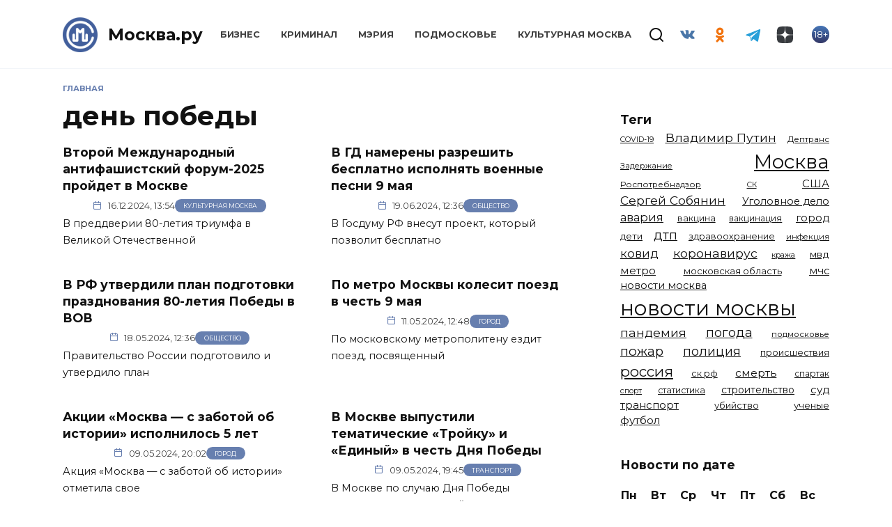

--- FILE ---
content_type: text/html; charset=UTF-8
request_url: https://mockva.ru/tag/den-pobedi
body_size: 15573
content:
<!doctype html>
<html lang="ru-RU"
	prefix="og: https://ogp.me/ns#" >
<head>
	<meta charset="UTF-8" />
    <meta http-equiv="X-UA-Compatible" content="IE=edge" />
	<meta name="viewport" content="width=device-width, initial-scale=1" />
    <meta name="theme-color" content="#29272a" />
    <meta name="msapplication-navbutton-color" content="#29272a" />
    <meta name="apple-mobile-web-app-status-bar-style" content="#29272a" />
    <meta name="description" content="Новости Москвы" />
    <atom:link rel="hub" href="https://https://mockva.ru/?pushpress=hub" />
    <link rel="icon" type="image/png" sizes="16x16" href="/favicon-16x16.png" />
    <link rel="icon" type="image/png" sizes="32x32" href="/favicon-32x32.png" />
    <link rel="icon" type="image/png" sizes="192x192" href="/android-chrome-192x192.png" />
    <link rel="mask-icon" href="/safari-pinned-tab.svg" color="#5bbad5">
    <link rel="manifest" href="/manifest.json?1" />
    <link rel="apple-touch-icon" sizes="180x180" href="/apple-touch-icon.png">
    <meta name="msapplication-TileColor" content="#425e9a">
    <meta name="msapplication-TileImage" content="/mstile-144x144.png">
    <meta name="msapplication-config" content="/browserconfig.xml" />
    <link rel="profile" href="http://gmpg.org/xfn/11" />
    <link rel="pingback" href="https://mockva.ru/xmlrpc.php" />
	<title>день победы - Москва.ру</title>

		<!-- All in One SEO 4.1.8 -->
		<meta name="robots" content="max-image-preview:large" />
		<link rel="canonical" href="https://mockva.ru/tag/den-pobedi" />
		<link rel="next" href="https://mockva.ru/tag/den-pobedi/page/2" />
		<script type="application/ld+json" class="aioseo-schema">
			{"@context":"https:\/\/schema.org","@graph":[{"@type":"WebSite","@id":"https:\/\/mockva.ru\/#website","url":"https:\/\/mockva.ru\/","name":"\u041c\u043e\u0441\u043a\u0432\u0430.\u0440\u0443","description":"\u041d\u043e\u0432\u043e\u0441\u0442\u0438 \u041c\u043e\u0441\u043a\u0432\u044b","inLanguage":"ru-RU","publisher":{"@id":"https:\/\/mockva.ru\/#organization"}},{"@type":"Organization","@id":"https:\/\/mockva.ru\/#organization","name":"\u041c\u043e\u0441\u043a\u0432\u0430.\u0440\u0443","url":"https:\/\/mockva.ru\/"},{"@type":"BreadcrumbList","@id":"https:\/\/mockva.ru\/tag\/den-pobedi\/#breadcrumblist","itemListElement":[{"@type":"ListItem","@id":"https:\/\/mockva.ru\/#listItem","position":1,"item":{"@type":"WebPage","@id":"https:\/\/mockva.ru\/","name":"\u0413\u043b\u0430\u0432\u043d\u0430\u044f","description":"\u041d\u043e\u0432\u043e\u0441\u0442\u0438 \u041c\u043e\u0441\u043a\u0432\u044b","url":"https:\/\/mockva.ru\/"},"nextItem":"https:\/\/mockva.ru\/tag\/den-pobedi#listItem"},{"@type":"ListItem","@id":"https:\/\/mockva.ru\/tag\/den-pobedi#listItem","position":2,"item":{"@type":"WebPage","@id":"https:\/\/mockva.ru\/tag\/den-pobedi","name":"\u0434\u0435\u043d\u044c \u043f\u043e\u0431\u0435\u0434\u044b","url":"https:\/\/mockva.ru\/tag\/den-pobedi"},"previousItem":"https:\/\/mockva.ru\/#listItem"}]},{"@type":"CollectionPage","@id":"https:\/\/mockva.ru\/tag\/den-pobedi\/#collectionpage","url":"https:\/\/mockva.ru\/tag\/den-pobedi\/","name":"\u0434\u0435\u043d\u044c \u043f\u043e\u0431\u0435\u0434\u044b - \u041c\u043e\u0441\u043a\u0432\u0430.\u0440\u0443","inLanguage":"ru-RU","isPartOf":{"@id":"https:\/\/mockva.ru\/#website"},"breadcrumb":{"@id":"https:\/\/mockva.ru\/tag\/den-pobedi\/#breadcrumblist"}}]}
		</script>
		<!-- All in One SEO -->

<link rel="manifest" href="https://mockva.ru/pwa-manifest.json">
<link rel="apple-touch-icon-precomposed" sizes="192x192" href="https://mockva.ru/wp-content/plugins/pwa-for-wp/images/logo.png">
<link rel='dns-prefetch' href='//fonts.googleapis.com' />
<link rel='dns-prefetch' href='//s.w.org' />
<link rel="alternate" type="application/rss+xml" title="Москва.ру &raquo; Лента метки день победы" href="https://mockva.ru/tag/den-pobedi/feed" />
		<script type="text/javascript">
			window._wpemojiSettings = {"baseUrl":"https:\/\/s.w.org\/images\/core\/emoji\/12.0.0-1\/72x72\/","ext":".png","svgUrl":"https:\/\/s.w.org\/images\/core\/emoji\/12.0.0-1\/svg\/","svgExt":".svg","source":{"concatemoji":"https:\/\/mockva.ru\/wp-includes\/js\/wp-emoji-release.min.js?ver=5.4.10"}};
			/*! This file is auto-generated */
			!function(e,a,t){var n,r,o,i=a.createElement("canvas"),p=i.getContext&&i.getContext("2d");function s(e,t){var a=String.fromCharCode;p.clearRect(0,0,i.width,i.height),p.fillText(a.apply(this,e),0,0);e=i.toDataURL();return p.clearRect(0,0,i.width,i.height),p.fillText(a.apply(this,t),0,0),e===i.toDataURL()}function c(e){var t=a.createElement("script");t.src=e,t.defer=t.type="text/javascript",a.getElementsByTagName("head")[0].appendChild(t)}for(o=Array("flag","emoji"),t.supports={everything:!0,everythingExceptFlag:!0},r=0;r<o.length;r++)t.supports[o[r]]=function(e){if(!p||!p.fillText)return!1;switch(p.textBaseline="top",p.font="600 32px Arial",e){case"flag":return s([127987,65039,8205,9895,65039],[127987,65039,8203,9895,65039])?!1:!s([55356,56826,55356,56819],[55356,56826,8203,55356,56819])&&!s([55356,57332,56128,56423,56128,56418,56128,56421,56128,56430,56128,56423,56128,56447],[55356,57332,8203,56128,56423,8203,56128,56418,8203,56128,56421,8203,56128,56430,8203,56128,56423,8203,56128,56447]);case"emoji":return!s([55357,56424,55356,57342,8205,55358,56605,8205,55357,56424,55356,57340],[55357,56424,55356,57342,8203,55358,56605,8203,55357,56424,55356,57340])}return!1}(o[r]),t.supports.everything=t.supports.everything&&t.supports[o[r]],"flag"!==o[r]&&(t.supports.everythingExceptFlag=t.supports.everythingExceptFlag&&t.supports[o[r]]);t.supports.everythingExceptFlag=t.supports.everythingExceptFlag&&!t.supports.flag,t.DOMReady=!1,t.readyCallback=function(){t.DOMReady=!0},t.supports.everything||(n=function(){t.readyCallback()},a.addEventListener?(a.addEventListener("DOMContentLoaded",n,!1),e.addEventListener("load",n,!1)):(e.attachEvent("onload",n),a.attachEvent("onreadystatechange",function(){"complete"===a.readyState&&t.readyCallback()})),(n=t.source||{}).concatemoji?c(n.concatemoji):n.wpemoji&&n.twemoji&&(c(n.twemoji),c(n.wpemoji)))}(window,document,window._wpemojiSettings);
		</script>
		<style type="text/css">
img.wp-smiley,
img.emoji {
	display: inline !important;
	border: none !important;
	box-shadow: none !important;
	height: 1em !important;
	width: 1em !important;
	margin: 0 .07em !important;
	vertical-align: -0.1em !important;
	background: none !important;
	padding: 0 !important;
}
</style>
	<link rel='stylesheet' id='wp-block-library-css'  href='https://mockva.ru/wp-includes/css/dist/block-library/style.min.css?ver=5.4.10'  media='all' />
<link rel='stylesheet' id='wp-block-library-theme-css'  href='https://mockva.ru/wp-includes/css/dist/block-library/theme.min.css?ver=5.4.10'  media='all' />
<link rel='stylesheet' id='contact-form-7-css'  href='https://mockva.ru/wp-content/plugins/contact-form-7/includes/css/styles.css?ver=5.0.2'  media='all' />
<link rel='stylesheet' id='lazysizes-css'  href='https://mockva.ru/wp-content/plugins/lazysizes/css/build/lazysizes.fadein.min.css?ver=5.2.2'  media='all' />
<link rel='stylesheet' id='dashicons-css'  href='https://mockva.ru/wp-includes/css/dashicons.min.css?ver=5.4.10'  media='all' />
<link rel='stylesheet' id='google-fonts-css'  href='https://fonts.googleapis.com/css?family=Montserrat%3A400%2C400i%2C700&#038;subset=cyrillic&#038;ver=5.4.10'  media='all' />
<link rel='stylesheet' id='reboot-style-css'  href='https://mockva.ru/wp-content/themes/reboot/assets/css/style.min.css?ver=5.4.10'  media='all' />
<link rel='stylesheet' id='pwaforwp-style-css'  href='https://mockva.ru/wp-content/plugins/pwa-for-wp/assets/css/pwaforwp-main.min.css?ver=1.7.42'  media='all' />
<link rel='stylesheet' id='reboot-style-child-css'  href='https://mockva.ru/wp-content/themes/reboot-child/style.css?ver=5.4.10'  media='all' />
<script  src='https://mockva.ru/wp-includes/js/jquery/jquery.js?ver=1.12.4-wp'></script>
<script  src='https://mockva.ru/wp-includes/js/jquery/jquery-migrate.min.js?ver=1.4.1'></script>
<script  src='https://mockva.ru/wp-content/plugins/lazysizes/js/build/lazysizes.aspectratio-fullnative.min.js?ver=5.2.2'></script>
<script  src='https://mockva.ru/wp-content/plugins/sticky-menu-or-anything-on-scroll/assets/js/jq-sticky-anything.min.js?ver=2.1.1'></script>
<link rel='https://api.w.org/' href='https://mockva.ru/wp-json/' />
<link rel="EditURI" type="application/rsd+xml" title="RSD" href="https://mockva.ru/xmlrpc.php?rsd" />
<link rel="wlwmanifest" type="application/wlwmanifest+xml" href="https://mockva.ru/wp-includes/wlwmanifest.xml" /> 
<meta name="generator" content="WordPress 5.4.10" />
			<noscript><style>.lazyload { display: none !important; }</style></noscript>
		
    <style>.site-logotype{max-width:50px}.site-logotype img{max-height:50px}.scrolltop:before{color:#425f9c}.scrolltop:before{content:"\2191"}::selection, .card-slider__category, .card-slider-container .swiper-pagination-bullet-active, .post-card--grid .post-card__thumbnail:before, .post-card:not(.post-card--small) .post-card__thumbnail a:before, .post-card:not(.post-card--small) .post-card__category,  .post-box--high .post-box__category span, .post-box--wide .post-box__category span, .page-separator, .pagination .nav-links .page-numbers:not(.dots):not(.current):before, .btn, .btn-primary:hover, .btn-primary:not(:disabled):not(.disabled).active, .btn-primary:not(:disabled):not(.disabled):active, .show>.btn-primary.dropdown-toggle, .comment-respond .form-submit input, .page-links__item{background-color:#425f9c}.entry-image--big .entry-image__body .post-card__category a, .home-text ul:not([class])>li:before, .page-content ul:not([class])>li:before, .taxonomy-description ul:not([class])>li:before, .widget-area .widget_categories ul.menu li a:before, .widget-area .widget_categories ul.menu li span:before, .widget-area .widget_categories>ul li a:before, .widget-area .widget_categories>ul li span:before, .widget-area .widget_nav_menu ul.menu li a:before, .widget-area .widget_nav_menu ul.menu li span:before, .widget-area .widget_nav_menu>ul li a:before, .widget-area .widget_nav_menu>ul li span:before, .page-links .page-numbers:not(.dots):not(.current):before, .page-links .post-page-numbers:not(.dots):not(.current):before, .pagination .nav-links .page-numbers:not(.dots):not(.current):before, .pagination .nav-links .post-page-numbers:not(.dots):not(.current):before, .entry-image--full .entry-image__body .post-card__category a, .entry-image--fullscreen .entry-image__body .post-card__category a, .entry-image--wide .entry-image__body .post-card__category a{background-color:#425f9c}.comment-respond input:focus, select:focus, textarea:focus, .post-card--grid.post-card--thumbnail-no, .post-card--standard:after, .spoiler-box, .btn-primary, .btn-primary:hover, .btn-primary:not(:disabled):not(.disabled).active, .btn-primary:not(:disabled):not(.disabled):active, .show>.btn-primary.dropdown-toggle, .inp:focus, .entry-tag:focus, .entry-tag:hover, .search-screen .search-form .search-field:focus, .entry-content ul:not([class])>li:before, .text-content ul:not([class])>li:before, .entry-content blockquote{border-color:#425f9c}.post-card--grid a:hover, .post-card--small .post-card__category, .post-card__author:before, .post-card__comments:before, .post-card__date:before, .post-card__like:before, .post-card__views:before, .entry-author:before, .entry-date:before, .entry-time:before, .entry-views:before, .entry-content ol:not([class])>li:before, .text-content ol:not([class])>li:before, .entry-content blockquote:before, .spoiler-box__title:after, .search-icon:hover:before, .search-form .search-submit:hover:before, .star-rating-item.hover,
        .comment-list .bypostauthor>.comment-body .comment-author:after,
        .breadcrumb a, .breadcrumb span,
        .search-screen .search-form .search-submit:before, 
        .star-rating--score-1:not(.hover) .star-rating-item:nth-child(1),
        .star-rating--score-2:not(.hover) .star-rating-item:nth-child(1), .star-rating--score-2:not(.hover) .star-rating-item:nth-child(2),
        .star-rating--score-3:not(.hover) .star-rating-item:nth-child(1), .star-rating--score-3:not(.hover) .star-rating-item:nth-child(2), .star-rating--score-3:not(.hover) .star-rating-item:nth-child(3),
        .star-rating--score-4:not(.hover) .star-rating-item:nth-child(1), .star-rating--score-4:not(.hover) .star-rating-item:nth-child(2), .star-rating--score-4:not(.hover) .star-rating-item:nth-child(3), .star-rating--score-4:not(.hover) .star-rating-item:nth-child(4),
        .star-rating--score-5:not(.hover) .star-rating-item:nth-child(1), .star-rating--score-5:not(.hover) .star-rating-item:nth-child(2), .star-rating--score-5:not(.hover) .star-rating-item:nth-child(3), .star-rating--score-5:not(.hover) .star-rating-item:nth-child(4), .star-rating--score-5:not(.hover) .star-rating-item:nth-child(5){color:#425f9c}a:hover, a:focus, a:active, .spanlink:hover, .top-menu ul li>span:hover, .main-navigation ul li a:hover, .main-navigation ul li span:hover, .footer-navigation ul li a:hover, .footer-navigation ul li span:hover, .comment-reply-link:hover, .pseudo-link:hover, .child-categories ul li a:hover{color:#425f9c}.top-menu>ul>li>a:before, .top-menu>ul>li>span:before{background:#425f9c}.child-categories ul li a:hover, .post-box--no-thumb a:hover{border-color:#425f9c}.post-box--card:hover{box-shadow: inset 0 0 0 1px #425f9c}.post-box--card:hover{-webkit-box-shadow: inset 0 0 0 1px #425f9c}</style>
<link rel="preconnect" href="//code.tidio.co"><link rel="icon" href="https://mockva.ru/wp-content/uploads/2021/12/cropped-cropped-cropped-logo-svg-1-1-32x32.png" sizes="32x32" />
<link rel="icon" href="https://mockva.ru/wp-content/uploads/2021/12/cropped-cropped-cropped-logo-svg-1-1-192x192.png" sizes="192x192" />
<meta name="msapplication-TileImage" content="https://mockva.ru/wp-content/uploads/2021/12/cropped-cropped-cropped-logo-svg-1-1-270x270.png" />
<meta name="pwaforwp" content="wordpress-plugin"/>
        <meta name="theme-color" content="#D5E0EB">
        <meta name="apple-mobile-web-app-title" content="Москва.ру">
        <meta name="application-name" content="Москва.ру">
        <meta name="apple-mobile-web-app-capable" content="yes">
        <meta name="apple-mobile-web-app-status-bar-style" content="default">
        <meta name="mobile-web-app-capable" content="yes">
        <meta name="apple-touch-fullscreen" content="YES">
<link rel="apple-touch-startup-image" href="https://mockva.ru/wp-content/plugins/pwa-for-wp/images/logo.png">
<link rel="apple-touch-icon" sizes="192x192" href="https://mockva.ru/wp-content/plugins/pwa-for-wp/images/logo.png">
<link rel="apple-touch-icon" sizes="512x512" href="https://mockva.ru/wp-content/plugins/pwa-for-wp/images/logo-512x512.png">
    <!--     <script async src="//whitepush.biz/pnsw_init.js" data-user-id="5"></script> -->
    <script async src="https://yastatic.net/pcode/adfox/header-bidding.js"></script>
    <!--<script src="https://getcode.adtech-digital.ru/mockvaru.js"></script>-->
    <script src="https://yastatic.net/pcode/adfox/loader.js" crossorigin="anonymous"></script>
<!--     <script async src="https://0.code.cotsta.ru/dist/a.min.js"></script> -->
	
	<script>window.yaContextCb = window.yaContextCb || []</script>
	<script src="https://yandex.ru/ads/system/context.js" async></script>
    <script>
        (adsbygoogle = window.adsbygoogle || []).push({
            google_ad_client: "ca-pub-9033099948928268",
            enable_page_level_ads: false
        });
    </script>
    <script type="text/javascript">!function(){var t=document.createElement("script");t.type="text/javascript",t.async=!0,t.src="https://vk.com/js/api/openapi.js?168",t.onload=function(){VK.Retargeting.Init("VK-RTRG-509036-fzixw"),VK.Retargeting.Hit()},document.head.appendChild(t)}();</script><noscript><img src="https://vk.com/rtrg?p=VK-RTRG-509036-fzixw" style="position:fixed; left:-999px;" alt=""/></noscript>
<!--     <script type="text/javascript" src="https://code.giraff.io/data/widget-mockvaru.js" async></script> -->
    <meta name="yandex-verification" content="300fa3cdf71278bb" />
    <meta name="zen-verification" content="RZpWYhs7h22rnR2oC2rSCCZ6TeT7fi8EqvEEAo2HVIp1jR8kMeK2N8yTC4ERxC93" />
</head>

<body class="archive tag tag-den-pobedi tag-1620 wp-embed-responsive sidebar-right">
<!-- Yandex.Metrika counter -->
<script type="text/javascript" >
    (function(m,e,t,r,i,k,a){m[i]=m[i]||function(){(m[i].a=m[i].a||[]).push(arguments)};
        m[i].l=1*new Date();
        for (var j = 0; j < document.scripts.length; j++) {if (document.scripts[j].src === r) { return; }}
        k=e.createElement(t),a=e.getElementsByTagName(t)[0],k.async=1,k.src=r,a.parentNode.insertBefore(k,a)})
    (window, document, "script", "https://mc.yandex.ru/metrika/tag.js", "ym");

    ym(55717279, "init", {
        clickmap:true,
        trackLinks:true,
        accurateTrackBounce:true,
        webvisor:true
    });
</script>
<noscript><div><img src="https://mc.yandex.ru/watch/55717279" style="position:absolute; left:-9999px;" alt="" /></div></noscript>
<!-- /Yandex.Metrika counter -->
<!-- Global site tag (gtag.js) - Google Analytics -->
<!-- <script async src="https://www.googletagmanager.com/gtag/js?id=UA-163798316-1"></script> -->
<!-- <script>
    window.dataLayer = window.dataLayer || [];
    function gtag(){dataLayer.push(arguments);}
    gtag('js', new Date());

    gtag('config', 'UA-163798316-1');
</script> -->
<!--LiveInternet counter--><a href="//www.liveinternet.ru/click"
                              target="_blank"><img id="licnt8677" width="88" height="31" style="border:0; display: none;"
                                                   title="LiveInternet: показано число просмотров и посетителей за 24 часа"
                                                   src="[data-uri]"
                                                   alt=""/></a><script>(function(d,s){d.getElementById("licnt8677").src=
        "//counter.yadro.ru/hit?t52.6;r"+escape(d.referrer)+
        ((typeof(s)=="undefined")?"":";s"+s.width+""+s.height+""+
            (s.colorDepth?s.colorDepth:s.pixelDepth))+";u"+escape(d.URL)+
        ";h"+escape(d.title.substring(0,150))+";"+Math.random()})
    (document,screen)</script><!--/LiveInternet-->



<div id="page" class="site">
    <a class="skip-link screen-reader-text" href="#content">Skip to content</a>

    

<header id="masthead" class="site-header full" itemscope itemtype="http://schema.org/WPHeader">
    <div class="site-header-inner fixed">

        <div class="humburger js-humburger"><span></span><span></span><span></span></div>

        <div class="site-branding">
    <div class="site-logotype"><a href="https://mockva.ru/"><img src="https://mockva.ru/wp-content/uploads/2021/12/cropped-cropped-logo-svg-1-1.png" alt="Москва.ру"></a></div><div class="site-branding__body"><div class="site-title"><a href="https://mockva.ru/">Москва.ру</a></div></div></div><!-- .site-branding --><div class="top-menu"><ul id="top-menu" class="menu"><li id="menu-item-78017" class="menu-item menu-item-type-taxonomy menu-item-object-category menu-item-78017"><a href="https://mockva.ru/category/business">Бизнес</a></li>
<li id="menu-item-78018" class="menu-item menu-item-type-taxonomy menu-item-object-category menu-item-78018"><a href="https://mockva.ru/category/kriminal">Криминал</a></li>
<li id="menu-item-78019" class="menu-item menu-item-type-taxonomy menu-item-object-category menu-item-78019"><a href="https://mockva.ru/category/meriya">Мэрия</a></li>
<li id="menu-item-78020" class="menu-item menu-item-type-taxonomy menu-item-object-category menu-item-78020"><a href="https://mockva.ru/category/podmoskove">Подмосковье</a></li>
<li id="menu-item-394153" class="menu-item menu-item-type-taxonomy menu-item-object-category menu-item-394153"><a href="https://mockva.ru/category/kulturnaya-moskva">Культурная Москва</a></li>
</ul></div>                <div class="header-search">
                    <span class="search-icon js-search-icon"></span>
                </div>
            
<div class="social-links">
    <div class="social-buttons social-buttons--square social-buttons--circle">

    <span class="social-button social-button--vkontakte js-social-link" data-uri="https://vk.com/mockva_24"></span><span class="social-button social-button--odnoklassniki js-social-link" data-uri="https://ok.ru/group/57405405921508"></span><span class="social-button social-button--telegram js-social-link" data-uri="https://t.me/mockvaru"></span><span class="social-button social-button--yandexzen js-social-link" data-uri="https://dzen.ru/mockva.ru"></span>
    </div>
</div>

                <div class="header-html-2">
                    <div class="age"><span>18+</span></div>                </div>
            
    </div>
</header><!-- #masthead -->


    
    <div class="mobile-menu-placeholder js-mobile-menu-placeholder"></div>
    <div class="search-screen-overlay js-search-screen-overlay"></div>
    <div class="search-screen js-search-screen">
		
<form role="search" method="get" class="search-form" action="https://mockva.ru/">
    <label>
        <span class="screen-reader-text">Search for:</span>
        <input type="search" class="search-field" placeholder="Поиск..." value="" name="s">
    </label>
    <button type="submit" class="search-submit"></button>
</form>    </div>

    
	
    <div id="content" class="site-content fixed">

        
        <div class="site-content-inner">
	<div id="primary" class="content-area">
		<main id="main" class="site-main">

        <div class="breadcrumb" itemscope itemtype="http://schema.org/BreadcrumbList"><span class="breadcrumb-item" itemprop="itemListElement" itemscope itemtype="http://schema.org/ListItem"><a href="https://mockva.ru/" itemprop="item"><span itemprop="name">Главная</span></a><meta itemprop="position" content="0"></span></div>
		
			<header class="page-header">
                                <h1 class="page-title">день победы</h1>                
                                                			</header><!-- .page-header -->

            <div id="adfox_157160850920734616" style="margin-bottom: 20px"></div>
            <div id="adfox_157160906848982352" style="margin-bottom: 20px"></div>
            <script>
                var w=window.innerWidth||document.documentElement.clientWidth||document.body.clientWidth;
                if (w >= 768) {
                    node = document.getElementById('adfox_157160850920734616');
                    node.insertAdjacentHTML("afterend", "<style>#adfox_157160850920734616:empty {background-color: #fff;min-width: 100%;}</style>");
                    window.Ya.adfoxCode.create({
                        ownerId: 276021,
                        containerId: 'adfox_157160850920734616',
                        params: {
                            p1: 'chkuk',
                            p2: 'gdog'
                        }
                    });
                } else {
                    node = document.getElementById('adfox_157160906848982352');
                    node.insertAdjacentHTML("afterend", "<style>#adfox_157160906848982352:empty {background-color: #fff;min-height: 300px;min-width: 300px;}</style>");
                    window.Ya.adfoxCode.create({
                        ownerId: 276021,
                        containerId: 'adfox_157160906848982352',
                        params: {
                            p1: 'chkuo',
                            p2: 'gehi'
                        }
                    });
                }
            </script>

			
<div class="post-cards post-cards--vertical">

    
<div class="post-card post-card--vertical w-animate" itemscope itemtype="http://schema.org/BlogPosting" data-animate-style="fadeinup">

    <div class="post-card__body">

	    <div class="post-card__title" itemprop="name"><span itemprop="headline"><a href="https://mockva.ru/2024/12/16/402834.html">Второй Международный антифашистский форум-2025 пройдет в Москве</a></span></div><div class="post-card__meta"><a class="post-card__date" href="https://mockva.ru/2024/12/16/402834.html"><time itemprop="datePublished" datetime="2024-12-16">16.12.2024, 13:54</time></a><span class="post-card__category" itemprop="articleSection"><a href="https://mockva.ru/category/kulturnaya-moskva" itemprop="articleSection">Культурная Москва</a></span></div><a class="post-card__description" href="https://mockva.ru/2024/12/16/402834.html">В преддверии 80-летия триумфа в Великой Отечественной</a>
    </div>

            <meta itemscope itemprop="mainEntityOfPage" itemType="https://schema.org/WebPage" itemid="https://mockva.ru/2024/12/16/402834.html" content="Второй Международный антифашистский форум-2025 пройдет в Москве">
    <meta itemprop="dateModified" content="2024-12-16">
        <div itemprop="publisher" itemscope itemtype="https://schema.org/Organization" style="display: none;"><div itemprop="logo" itemscope itemtype="https://schema.org/ImageObject"><meta itemprop="url" content="https://mockva.ru/logo.png" /><img src="https://mockva.ru/wp-content/uploads/2021/12/cropped-cropped-logo-svg-1-1.png" alt="Москва.ру"><meta itemprop="width" content="50"><meta itemprop="height" content="50"></div><meta itemprop="name" content="Москва.ру"><meta itemprop="telephone" content="+7 812 4016292"><meta itemprop="address" content="197022, Россия, Г.Санкт-Петербург, ВН.ТЕР.Г. МУНИЦИПАЛЬНЫЙ ОКРУГ АПТЕКАРСКИЙ ОСТРОВ, УЛ ЧАПЫГИНА, Д. 6 ЛИТЕРА П, ОФИС 316"><meta itemprop="url" content="https://mockva.ru"></div></div>

<div class="post-card post-card--vertical post-card--thumbnail-no w-animate" itemscope itemtype="http://schema.org/BlogPosting" data-animate-style="fadeinup">

    <div class="post-card__body">

	    <div class="post-card__title" itemprop="name"><span itemprop="headline"><a href="https://mockva.ru/2024/06/19/393387.html">В ГД намерены разрешить бесплатно исполнять военные песни 9 мая</a></span></div><div class="post-card__meta"><a class="post-card__date" href="https://mockva.ru/2024/06/19/393387.html"><time itemprop="datePublished" datetime="2024-06-19">19.06.2024, 12:36</time></a><span class="post-card__category" itemprop="articleSection"><a href="https://mockva.ru/category/obschestvo" itemprop="articleSection">Общество</a></span></div><a class="post-card__description" href="https://mockva.ru/2024/06/19/393387.html">В Госдуму РФ внесут проект, который позволит бесплатно</a>
    </div>

            <meta itemscope itemprop="mainEntityOfPage" itemType="https://schema.org/WebPage" itemid="https://mockva.ru/2024/06/19/393387.html" content="В ГД намерены разрешить бесплатно исполнять военные песни 9 мая">
    <meta itemprop="dateModified" content="2024-06-19">
        <div itemprop="publisher" itemscope itemtype="https://schema.org/Organization" style="display: none;"><div itemprop="logo" itemscope itemtype="https://schema.org/ImageObject"><meta itemprop="url" content="https://mockva.ru/logo.png" /><img src="https://mockva.ru/wp-content/uploads/2021/12/cropped-cropped-logo-svg-1-1.png" alt="Москва.ру"><meta itemprop="width" content="50"><meta itemprop="height" content="50"></div><meta itemprop="name" content="Москва.ру"><meta itemprop="telephone" content="+7 812 4016292"><meta itemprop="address" content="197022, Россия, Г.Санкт-Петербург, ВН.ТЕР.Г. МУНИЦИПАЛЬНЫЙ ОКРУГ АПТЕКАРСКИЙ ОСТРОВ, УЛ ЧАПЫГИНА, Д. 6 ЛИТЕРА П, ОФИС 316"><meta itemprop="url" content="https://mockva.ru"></div></div>

<div class="post-card post-card--vertical post-card--thumbnail-no w-animate" itemscope itemtype="http://schema.org/BlogPosting" data-animate-style="fadeinup">

    <div class="post-card__body">

	    <div class="post-card__title" itemprop="name"><span itemprop="headline"><a href="https://mockva.ru/2024/05/18/392613.html">В РФ утвердили план подготовки празднования 80-летия Победы в ВОВ</a></span></div><div class="post-card__meta"><a class="post-card__date" href="https://mockva.ru/2024/05/18/392613.html"><time itemprop="datePublished" datetime="2024-05-18">18.05.2024, 12:36</time></a><span class="post-card__category" itemprop="articleSection"><a href="https://mockva.ru/category/obschestvo" itemprop="articleSection">Общество</a></span></div><a class="post-card__description" href="https://mockva.ru/2024/05/18/392613.html">Правительство России подготовило и утвердило план</a>
    </div>

            <meta itemscope itemprop="mainEntityOfPage" itemType="https://schema.org/WebPage" itemid="https://mockva.ru/2024/05/18/392613.html" content="В РФ утвердили план подготовки празднования 80-летия Победы в ВОВ">
    <meta itemprop="dateModified" content="2024-05-18">
        <div itemprop="publisher" itemscope itemtype="https://schema.org/Organization" style="display: none;"><div itemprop="logo" itemscope itemtype="https://schema.org/ImageObject"><meta itemprop="url" content="https://mockva.ru/logo.png" /><img src="https://mockva.ru/wp-content/uploads/2021/12/cropped-cropped-logo-svg-1-1.png" alt="Москва.ру"><meta itemprop="width" content="50"><meta itemprop="height" content="50"></div><meta itemprop="name" content="Москва.ру"><meta itemprop="telephone" content="+7 812 4016292"><meta itemprop="address" content="197022, Россия, Г.Санкт-Петербург, ВН.ТЕР.Г. МУНИЦИПАЛЬНЫЙ ОКРУГ АПТЕКАРСКИЙ ОСТРОВ, УЛ ЧАПЫГИНА, Д. 6 ЛИТЕРА П, ОФИС 316"><meta itemprop="url" content="https://mockva.ru"></div></div>

<div class="post-card post-card--vertical post-card--thumbnail-no w-animate" itemscope itemtype="http://schema.org/BlogPosting" data-animate-style="fadeinup">

    <div class="post-card__body">

	    <div class="post-card__title" itemprop="name"><span itemprop="headline"><a href="https://mockva.ru/2024/05/11/392389.html">По метро Москвы колесит поезд в честь 9 мая</a></span></div><div class="post-card__meta"><a class="post-card__date" href="https://mockva.ru/2024/05/11/392389.html"><time itemprop="datePublished" datetime="2024-05-11">11.05.2024, 12:48</time></a><span class="post-card__category" itemprop="articleSection"><a href="https://mockva.ru/category/gorod" itemprop="articleSection">Город</a></span></div><a class="post-card__description" href="https://mockva.ru/2024/05/11/392389.html">По московскому метрополитену ездит поезд, посвященный</a>
    </div>

            <meta itemscope itemprop="mainEntityOfPage" itemType="https://schema.org/WebPage" itemid="https://mockva.ru/2024/05/11/392389.html" content="По метро Москвы колесит поезд в честь 9 мая">
    <meta itemprop="dateModified" content="2024-05-09">
        <div itemprop="publisher" itemscope itemtype="https://schema.org/Organization" style="display: none;"><div itemprop="logo" itemscope itemtype="https://schema.org/ImageObject"><meta itemprop="url" content="https://mockva.ru/logo.png" /><img src="https://mockva.ru/wp-content/uploads/2021/12/cropped-cropped-logo-svg-1-1.png" alt="Москва.ру"><meta itemprop="width" content="50"><meta itemprop="height" content="50"></div><meta itemprop="name" content="Москва.ру"><meta itemprop="telephone" content="+7 812 4016292"><meta itemprop="address" content="197022, Россия, Г.Санкт-Петербург, ВН.ТЕР.Г. МУНИЦИПАЛЬНЫЙ ОКРУГ АПТЕКАРСКИЙ ОСТРОВ, УЛ ЧАПЫГИНА, Д. 6 ЛИТЕРА П, ОФИС 316"><meta itemprop="url" content="https://mockva.ru"></div></div>

<div class="post-card post-card--vertical post-card--thumbnail-no w-animate" itemscope itemtype="http://schema.org/BlogPosting" data-animate-style="fadeinup">

    <div class="post-card__body">

	    <div class="post-card__title" itemprop="name"><span itemprop="headline"><a href="https://mockva.ru/2024/05/09/392406.html">Акции «Москва — с заботой об истории» исполнилось 5 лет</a></span></div><div class="post-card__meta"><a class="post-card__date" href="https://mockva.ru/2024/05/09/392406.html"><time itemprop="datePublished" datetime="2024-05-09">09.05.2024, 20:02</time></a><span class="post-card__category" itemprop="articleSection"><a href="https://mockva.ru/category/gorod" itemprop="articleSection">Город</a></span></div><a class="post-card__description" href="https://mockva.ru/2024/05/09/392406.html">Акция «Москва — с заботой об истории» отметила свое</a>
    </div>

            <meta itemscope itemprop="mainEntityOfPage" itemType="https://schema.org/WebPage" itemid="https://mockva.ru/2024/05/09/392406.html" content="Акции «Москва — с заботой об истории» исполнилось 5 лет">
    <meta itemprop="dateModified" content="2024-05-09">
        <div itemprop="publisher" itemscope itemtype="https://schema.org/Organization" style="display: none;"><div itemprop="logo" itemscope itemtype="https://schema.org/ImageObject"><meta itemprop="url" content="https://mockva.ru/logo.png" /><img src="https://mockva.ru/wp-content/uploads/2021/12/cropped-cropped-logo-svg-1-1.png" alt="Москва.ру"><meta itemprop="width" content="50"><meta itemprop="height" content="50"></div><meta itemprop="name" content="Москва.ру"><meta itemprop="telephone" content="+7 812 4016292"><meta itemprop="address" content="197022, Россия, Г.Санкт-Петербург, ВН.ТЕР.Г. МУНИЦИПАЛЬНЫЙ ОКРУГ АПТЕКАРСКИЙ ОСТРОВ, УЛ ЧАПЫГИНА, Д. 6 ЛИТЕРА П, ОФИС 316"><meta itemprop="url" content="https://mockva.ru"></div></div>

<div class="post-card post-card--vertical post-card--thumbnail-no w-animate" itemscope itemtype="http://schema.org/BlogPosting" data-animate-style="fadeinup">

    <div class="post-card__body">

	    <div class="post-card__title" itemprop="name"><span itemprop="headline"><a href="https://mockva.ru/2024/05/09/392404.html">В Москве выпустили тематические «Тройку» и «Единый» в честь Дня Победы</a></span></div><div class="post-card__meta"><a class="post-card__date" href="https://mockva.ru/2024/05/09/392404.html"><time itemprop="datePublished" datetime="2024-05-09">09.05.2024, 19:45</time></a><span class="post-card__category" itemprop="articleSection"><a href="https://mockva.ru/category/transport" itemprop="articleSection">Транспорт</a></span></div><a class="post-card__description" href="https://mockva.ru/2024/05/09/392404.html">В Москве по случаю Дня Победы выпустили праздничный</a>
    </div>

            <meta itemscope itemprop="mainEntityOfPage" itemType="https://schema.org/WebPage" itemid="https://mockva.ru/2024/05/09/392404.html" content="В Москве выпустили тематические «Тройку» и «Единый» в честь Дня Победы">
    <meta itemprop="dateModified" content="2024-05-09">
        <div itemprop="publisher" itemscope itemtype="https://schema.org/Organization" style="display: none;"><div itemprop="logo" itemscope itemtype="https://schema.org/ImageObject"><meta itemprop="url" content="https://mockva.ru/logo.png" /><img src="https://mockva.ru/wp-content/uploads/2021/12/cropped-cropped-logo-svg-1-1.png" alt="Москва.ру"><meta itemprop="width" content="50"><meta itemprop="height" content="50"></div><meta itemprop="name" content="Москва.ру"><meta itemprop="telephone" content="+7 812 4016292"><meta itemprop="address" content="197022, Россия, Г.Санкт-Петербург, ВН.ТЕР.Г. МУНИЦИПАЛЬНЫЙ ОКРУГ АПТЕКАРСКИЙ ОСТРОВ, УЛ ЧАПЫГИНА, Д. 6 ЛИТЕРА П, ОФИС 316"><meta itemprop="url" content="https://mockva.ru"></div></div>

<div class="post-card post-card--vertical post-card--thumbnail-no w-animate" itemscope itemtype="http://schema.org/BlogPosting" data-animate-style="fadeinup">

    <div class="post-card__body">

	    <div class="post-card__title" itemprop="name"><span itemprop="headline"><a href="https://mockva.ru/2024/05/09/392400.html">Музей Победы собрал десятков тысяч москвичей</a></span></div><div class="post-card__meta"><a class="post-card__date" href="https://mockva.ru/2024/05/09/392400.html"><time itemprop="datePublished" datetime="2024-05-09">09.05.2024, 18:40</time></a><span class="post-card__category" itemprop="articleSection"><a href="https://mockva.ru/category/gorod" itemprop="articleSection">Город</a></span></div><a class="post-card__description" href="https://mockva.ru/2024/05/09/392400.html">В День Победы, 9 мая Музей Победы, посетили свыше 10 тыс.</a>
    </div>

            <meta itemscope itemprop="mainEntityOfPage" itemType="https://schema.org/WebPage" itemid="https://mockva.ru/2024/05/09/392400.html" content="Музей Победы собрал десятков тысяч москвичей">
    <meta itemprop="dateModified" content="2024-05-09">
        <div itemprop="publisher" itemscope itemtype="https://schema.org/Organization" style="display: none;"><div itemprop="logo" itemscope itemtype="https://schema.org/ImageObject"><meta itemprop="url" content="https://mockva.ru/logo.png" /><img src="https://mockva.ru/wp-content/uploads/2021/12/cropped-cropped-logo-svg-1-1.png" alt="Москва.ру"><meta itemprop="width" content="50"><meta itemprop="height" content="50"></div><meta itemprop="name" content="Москва.ру"><meta itemprop="telephone" content="+7 812 4016292"><meta itemprop="address" content="197022, Россия, Г.Санкт-Петербург, ВН.ТЕР.Г. МУНИЦИПАЛЬНЫЙ ОКРУГ АПТЕКАРСКИЙ ОСТРОВ, УЛ ЧАПЫГИНА, Д. 6 ЛИТЕРА П, ОФИС 316"><meta itemprop="url" content="https://mockva.ru"></div></div>

<div class="post-card post-card--vertical post-card--thumbnail-no w-animate" itemscope itemtype="http://schema.org/BlogPosting" data-animate-style="fadeinup">

    <div class="post-card__body">

	    <div class="post-card__title" itemprop="name"><span itemprop="headline"><a href="https://mockva.ru/2024/05/09/392379.html">Медведев обратился к россиянам в честь 9 мая</a></span></div><div class="post-card__meta"><a class="post-card__date" href="https://mockva.ru/2024/05/09/392379.html"><time itemprop="datePublished" datetime="2024-05-09">09.05.2024, 10:54</time></a><span class="post-card__category" itemprop="articleSection"><a href="https://mockva.ru/category/obschestvo" itemprop="articleSection">Общество</a></span></div><a class="post-card__description" href="https://mockva.ru/2024/05/09/392379.html">Медведев обратился к россиянам в связи празднования</a>
    </div>

            <meta itemscope itemprop="mainEntityOfPage" itemType="https://schema.org/WebPage" itemid="https://mockva.ru/2024/05/09/392379.html" content="Медведев обратился к россиянам в честь 9 мая">
    <meta itemprop="dateModified" content="2024-05-09">
        <div itemprop="publisher" itemscope itemtype="https://schema.org/Organization" style="display: none;"><div itemprop="logo" itemscope itemtype="https://schema.org/ImageObject"><meta itemprop="url" content="https://mockva.ru/logo.png" /><img src="https://mockva.ru/wp-content/uploads/2021/12/cropped-cropped-logo-svg-1-1.png" alt="Москва.ру"><meta itemprop="width" content="50"><meta itemprop="height" content="50"></div><meta itemprop="name" content="Москва.ру"><meta itemprop="telephone" content="+7 812 4016292"><meta itemprop="address" content="197022, Россия, Г.Санкт-Петербург, ВН.ТЕР.Г. МУНИЦИПАЛЬНЫЙ ОКРУГ АПТЕКАРСКИЙ ОСТРОВ, УЛ ЧАПЫГИНА, Д. 6 ЛИТЕРА П, ОФИС 316"><meta itemprop="url" content="https://mockva.ru"></div></div>

<div class="post-card post-card--vertical post-card--thumbnail-no w-animate" itemscope itemtype="http://schema.org/BlogPosting" data-animate-style="fadeinup">

    <div class="post-card__body">

	    <div class="post-card__title" itemprop="name"><span itemprop="headline"><a href="https://mockva.ru/2024/05/09/392375.html">Военнослужащие начали парад Победы на Красной площади</a></span></div><div class="post-card__meta"><a class="post-card__date" href="https://mockva.ru/2024/05/09/392375.html"><time itemprop="datePublished" datetime="2024-05-09">09.05.2024, 10:19</time></a><span class="post-card__category" itemprop="articleSection"><a href="https://mockva.ru/category/gorod" itemprop="articleSection">Город</a></span></div><a class="post-card__description" href="https://mockva.ru/2024/05/09/392375.html">На Красной площади стартовал военный парад в честь</a>
    </div>

            <meta itemscope itemprop="mainEntityOfPage" itemType="https://schema.org/WebPage" itemid="https://mockva.ru/2024/05/09/392375.html" content="Военнослужащие начали парад Победы на Красной площади">
    <meta itemprop="dateModified" content="2024-05-09">
        <div itemprop="publisher" itemscope itemtype="https://schema.org/Organization" style="display: none;"><div itemprop="logo" itemscope itemtype="https://schema.org/ImageObject"><meta itemprop="url" content="https://mockva.ru/logo.png" /><img src="https://mockva.ru/wp-content/uploads/2021/12/cropped-cropped-logo-svg-1-1.png" alt="Москва.ру"><meta itemprop="width" content="50"><meta itemprop="height" content="50"></div><meta itemprop="name" content="Москва.ру"><meta itemprop="telephone" content="+7 812 4016292"><meta itemprop="address" content="197022, Россия, Г.Санкт-Петербург, ВН.ТЕР.Г. МУНИЦИПАЛЬНЫЙ ОКРУГ АПТЕКАРСКИЙ ОСТРОВ, УЛ ЧАПЫГИНА, Д. 6 ЛИТЕРА П, ОФИС 316"><meta itemprop="url" content="https://mockva.ru"></div></div>

<div class="post-card post-card--vertical post-card--thumbnail-no w-animate" itemscope itemtype="http://schema.org/BlogPosting" data-animate-style="fadeinup">

    <div class="post-card__body">

	    <div class="post-card__title" itemprop="name"><span itemprop="headline"><a href="https://mockva.ru/2024/05/08/392358.html">Горожан пригласили на мероприятия пространства Москвы на выставке «Россия»</a></span></div><div class="post-card__meta"><a class="post-card__date" href="https://mockva.ru/2024/05/08/392358.html"><time itemprop="datePublished" datetime="2024-05-08">08.05.2024, 07:56</time></a><span class="post-card__category" itemprop="articleSection"><a href="https://mockva.ru/category/gorod" itemprop="articleSection">Город</a></span></div><a class="post-card__description" href="https://mockva.ru/2024/05/08/392358.html">В предстоящие выходные для гостей Международной выставки-форума</a>
    </div>

            <meta itemscope itemprop="mainEntityOfPage" itemType="https://schema.org/WebPage" itemid="https://mockva.ru/2024/05/08/392358.html" content="Горожан пригласили на мероприятия пространства Москвы на выставке «Россия»">
    <meta itemprop="dateModified" content="2024-05-08">
        <div itemprop="publisher" itemscope itemtype="https://schema.org/Organization" style="display: none;"><div itemprop="logo" itemscope itemtype="https://schema.org/ImageObject"><meta itemprop="url" content="https://mockva.ru/logo.png" /><img src="https://mockva.ru/wp-content/uploads/2021/12/cropped-cropped-logo-svg-1-1.png" alt="Москва.ру"><meta itemprop="width" content="50"><meta itemprop="height" content="50"></div><meta itemprop="name" content="Москва.ру"><meta itemprop="telephone" content="+7 812 4016292"><meta itemprop="address" content="197022, Россия, Г.Санкт-Петербург, ВН.ТЕР.Г. МУНИЦИПАЛЬНЫЙ ОКРУГ АПТЕКАРСКИЙ ОСТРОВ, УЛ ЧАПЫГИНА, Д. 6 ЛИТЕРА П, ОФИС 316"><meta itemprop="url" content="https://mockva.ru"></div></div>

</div>
	<nav class="navigation pagination">
		<div class="screen-reader-text">Навигация по записям</div>
		<div class="nav-links"><span aria-current="page" class="page-numbers current">1</span>
<a class="page-numbers" href="https://mockva.ru/tag/den-pobedi/page/2">2</a>
<span class="page-numbers dots">&hellip;</span>
<a class="page-numbers" href="https://mockva.ru/tag/den-pobedi/page/17">17</a>
<a class="next page-numbers" href="https://mockva.ru/tag/den-pobedi/page/2">Далее</a></div>
	</nav>
            
        
		</main><!-- #main -->
	</div><!-- #primary -->

            <aside id="secondary" class="widget-area" itemscope itemtype="http://schema.org/WPSideBar">
            <div class="sticky-sidebar js-sticky-sidebar">
                <div id="custom_html-10" class="widget_text widget widget_custom_html"><div class="textwidget custom-html-widget"><div id="adfox_170784297638759165"></div>
<script>
    window.yaContextCb.push(()=>{
        Ya.adfoxCode.createAdaptive({
            ownerId: 274076,
            containerId: 'adfox_170784297638759165',
            params: {
                pp: 'h',
                ps: 'hgkx',
                p2: 'p'
            }
        }, ['desktop', 'tablet', 'phone'], {
            tabletWidth: 830,
            phoneWidth: 480,
            isAutoReloads: true
        })
    })
</script></div></div><div id="tag_cloud-2" class="widget widget_tag_cloud"><div class="widget-header">Теги</div><div class="tagcloud"><a href="https://mockva.ru/tag/covid-19" class="tag-cloud-link tag-link-7189 tag-link-position-1" style="font-size: 8.2276422764228pt;" aria-label="COVID-19 (967 элементов)">COVID-19</a>
<a href="https://mockva.ru/tag/vladimir-putin" class="tag-cloud-link tag-link-142 tag-link-position-2" style="font-size: 13.008130081301pt;" aria-label="Владимир Путин (2&nbsp;576 элементов)">Владимир Путин</a>
<a href="https://mockva.ru/tag/deptrans" class="tag-cloud-link tag-link-1670 tag-link-position-3" style="font-size: 8.7967479674797pt;" aria-label="Дептранс (1&nbsp;108 элементов)">Дептранс</a>
<a href="https://mockva.ru/tag/zaderzhanie" class="tag-cloud-link tag-link-1078 tag-link-position-4" style="font-size: 8.4552845528455pt;" aria-label="Задержание (1&nbsp;023 элемента)">Задержание</a>
<a href="https://mockva.ru/tag/moscow" class="tag-cloud-link tag-link-75 tag-link-position-5" style="font-size: 21.089430894309pt;" aria-label="Москва (13&nbsp;291 элемент)">Москва</a>
<a href="https://mockva.ru/tag/rospotrebnadzor" class="tag-cloud-link tag-link-201 tag-link-position-6" style="font-size: 8.9105691056911pt;" aria-label="Роспотребнадзор (1&nbsp;111 элементов)">Роспотребнадзор</a>
<a href="https://mockva.ru/tag/sk" class="tag-cloud-link tag-link-1023 tag-link-position-7" style="font-size: 8pt;" aria-label="СК (929 элементов)">СК</a>
<a href="https://mockva.ru/tag/ssha" class="tag-cloud-link tag-link-156 tag-link-position-8" style="font-size: 11.186991869919pt;" aria-label="США (1&nbsp;788 элементов)">США</a>
<a href="https://mockva.ru/tag/sergei-sobyanin" class="tag-cloud-link tag-link-1619 tag-link-position-9" style="font-size: 12.894308943089pt;" aria-label="Сергей Собянин (2&nbsp;485 элементов)">Сергей Собянин</a>
<a href="https://mockva.ru/tag/ugolovnoe-delo" class="tag-cloud-link tag-link-987 tag-link-position-10" style="font-size: 10.845528455285pt;" aria-label="Уголовное дело (1&nbsp;669 элементов)">Уголовное дело</a>
<a href="https://mockva.ru/tag/avariya" class="tag-cloud-link tag-link-451 tag-link-position-11" style="font-size: 12.211382113821pt;" aria-label="авария (2&nbsp;206 элементов)">авария</a>
<a href="https://mockva.ru/tag/vakcina" class="tag-cloud-link tag-link-2322 tag-link-position-12" style="font-size: 9.1382113821138pt;" aria-label="вакцина (1&nbsp;173 элемента)">вакцина</a>
<a href="https://mockva.ru/tag/vakcinaciya" class="tag-cloud-link tag-link-586 tag-link-position-13" style="font-size: 9.0243902439024pt;" aria-label="вакцинация (1&nbsp;153 элемента)">вакцинация</a>
<a href="https://mockva.ru/tag/gorod" class="tag-cloud-link tag-link-21724 tag-link-position-14" style="font-size: 10.845528455285pt;" aria-label="город (1&nbsp;663 элемента)">город</a>
<a href="https://mockva.ru/tag/deti" class="tag-cloud-link tag-link-511 tag-link-position-15" style="font-size: 9.9349593495935pt;" aria-label="дети (1&nbsp;376 элементов)">дети</a>
<a href="https://mockva.ru/tag/dtp" class="tag-cloud-link tag-link-137 tag-link-position-16" style="font-size: 13.691056910569pt;" aria-label="дтп (2&nbsp;938 элементов)">дтп</a>
<a href="https://mockva.ru/tag/zdravoohranenie" class="tag-cloud-link tag-link-228 tag-link-position-17" style="font-size: 9.3658536585366pt;" aria-label="здравоохранение (1&nbsp;224 элемента)">здравоохранение</a>
<a href="https://mockva.ru/tag/infekcziya" class="tag-cloud-link tag-link-5219 tag-link-position-18" style="font-size: 8.6829268292683pt;" aria-label="инфекция (1&nbsp;064 элемента)">инфекция</a>
<a href="https://mockva.ru/tag/kovid" class="tag-cloud-link tag-link-17590 tag-link-position-19" style="font-size: 12.666666666667pt;" aria-label="ковид (2&nbsp;372 элемента)">ковид</a>
<a href="https://mockva.ru/tag/koronavirus" class="tag-cloud-link tag-link-20663 tag-link-position-20" style="font-size: 13.121951219512pt;" aria-label="коронавирус (2&nbsp;642 элемента)">коронавирус</a>
<a href="https://mockva.ru/tag/krazha" class="tag-cloud-link tag-link-91 tag-link-position-21" style="font-size: 8.2276422764228pt;" aria-label="кража (971 элемент)">кража</a>
<a href="https://mockva.ru/tag/mvd" class="tag-cloud-link tag-link-126 tag-link-position-22" style="font-size: 10.390243902439pt;" aria-label="мвд (1&nbsp;508 элементов)">мвд</a>
<a href="https://mockva.ru/tag/metro" class="tag-cloud-link tag-link-118 tag-link-position-23" style="font-size: 11.642276422764pt;" aria-label="метро (1&nbsp;938 элементов)">метро</a>
<a href="https://mockva.ru/tag/moskovskaya-oblast" class="tag-cloud-link tag-link-402 tag-link-position-24" style="font-size: 9.8211382113821pt;" aria-label="московская область (1&nbsp;348 элементов)">московская область</a>
<a href="https://mockva.ru/tag/mchs" class="tag-cloud-link tag-link-249 tag-link-position-25" style="font-size: 11.073170731707pt;" aria-label="мчс (1&nbsp;730 элементов)">мчс</a>
<a href="https://mockva.ru/tag/novosti-moskva" class="tag-cloud-link tag-link-22562 tag-link-position-26" style="font-size: 10.845528455285pt;" aria-label="новости москва (1&nbsp;658 элементов)">новости москва</a>
<a href="https://mockva.ru/tag/novosti-moskvi" class="tag-cloud-link tag-link-2082 tag-link-position-27" style="font-size: 22pt;" aria-label="новости москвы (15&nbsp;863 элемента)">новости москвы</a>
<a href="https://mockva.ru/tag/pandemiya" class="tag-cloud-link tag-link-8258 tag-link-position-28" style="font-size: 13.235772357724pt;" aria-label="пандемия (2&nbsp;670 элементов)">пандемия</a>
<a href="https://mockva.ru/tag/pogoda" class="tag-cloud-link tag-link-123 tag-link-position-29" style="font-size: 13.577235772358pt;" aria-label="погода (2&nbsp;907 элементов)">погода</a>
<a href="https://mockva.ru/tag/podmoskove" class="tag-cloud-link tag-link-20758 tag-link-position-30" style="font-size: 8.7967479674797pt;" aria-label="подмосковье (1&nbsp;099 элементов)">подмосковье</a>
<a href="https://mockva.ru/tag/pozhar" class="tag-cloud-link tag-link-453 tag-link-position-31" style="font-size: 13.80487804878pt;" aria-label="пожар (2&nbsp;992 элемента)">пожар</a>
<a href="https://mockva.ru/tag/policiya" class="tag-cloud-link tag-link-322 tag-link-position-32" style="font-size: 13.577235772358pt;" aria-label="полиция (2&nbsp;900 элементов)">полиция</a>
<a href="https://mockva.ru/tag/proisshestviya" class="tag-cloud-link tag-link-111 tag-link-position-33" style="font-size: 9.479674796748pt;" aria-label="происшествия (1&nbsp;250 элементов)">происшествия</a>
<a href="https://mockva.ru/tag/rossiya" class="tag-cloud-link tag-link-120 tag-link-position-34" style="font-size: 15.512195121951pt;" aria-label="россия (4&nbsp;254 элемента)">россия</a>
<a href="https://mockva.ru/tag/sk-rf" class="tag-cloud-link tag-link-566 tag-link-position-35" style="font-size: 9.479674796748pt;" aria-label="ск рф (1&nbsp;246 элементов)">ск рф</a>
<a href="https://mockva.ru/tag/smert" class="tag-cloud-link tag-link-1010 tag-link-position-36" style="font-size: 11.642276422764pt;" aria-label="смерть (1&nbsp;938 элементов)">смерть</a>
<a href="https://mockva.ru/tag/spartak" class="tag-cloud-link tag-link-1798 tag-link-position-37" style="font-size: 9.0243902439024pt;" aria-label="спартак (1&nbsp;154 элемента)">спартак</a>
<a href="https://mockva.ru/tag/sport" class="tag-cloud-link tag-link-383 tag-link-position-38" style="font-size: 8.2276422764228pt;" aria-label="спорт (973 элемента)">спорт</a>
<a href="https://mockva.ru/tag/statistika" class="tag-cloud-link tag-link-999 tag-link-position-39" style="font-size: 9.1382113821138pt;" aria-label="статистика (1&nbsp;174 элемента)">статистика</a>
<a href="https://mockva.ru/tag/stroitelstvo" class="tag-cloud-link tag-link-79 tag-link-position-40" style="font-size: 10.50406504065pt;" aria-label="строительство (1&nbsp;538 элементов)">строительство</a>
<a href="https://mockva.ru/tag/sud" class="tag-cloud-link tag-link-386 tag-link-position-41" style="font-size: 11.186991869919pt;" aria-label="суд (1&nbsp;781 элемент)">суд</a>
<a href="https://mockva.ru/tag/transport" class="tag-cloud-link tag-link-150 tag-link-position-42" style="font-size: 11.186991869919pt;" aria-label="транспорт (1&nbsp;760 элементов)">транспорт</a>
<a href="https://mockva.ru/tag/ubiistvo" class="tag-cloud-link tag-link-403 tag-link-position-43" style="font-size: 9.5934959349593pt;" aria-label="убийство (1&nbsp;301 элемент)">убийство</a>
<a href="https://mockva.ru/tag/uchenye" class="tag-cloud-link tag-link-3813 tag-link-position-44" style="font-size: 9.9349593495935pt;" aria-label="ученые (1&nbsp;380 элементов)">ученые</a>
<a href="https://mockva.ru/tag/futbol" class="tag-cloud-link tag-link-423 tag-link-position-45" style="font-size: 11.414634146341pt;" aria-label="футбол (1&nbsp;870 элементов)">футбол</a></div>
</div><div id="calendar-2" class="widget widget_calendar"><div class="widget-header">Новости по дате</div><div id="calendar_wrap" class="calendar_wrap"><table id="wp-calendar" class="wp-calendar-table">
	<caption>Январь 2026</caption>
	<thead>
	<tr>
		<th scope="col" title="Понедельник">Пн</th>
		<th scope="col" title="Вторник">Вт</th>
		<th scope="col" title="Среда">Ср</th>
		<th scope="col" title="Четверг">Чт</th>
		<th scope="col" title="Пятница">Пт</th>
		<th scope="col" title="Суббота">Сб</th>
		<th scope="col" title="Воскресенье">Вс</th>
	</tr>
	</thead>
	<tbody>
	<tr>
		<td colspan="3" class="pad">&nbsp;</td><td><a href="https://mockva.ru/2026/01/01" aria-label="Записи, опубликованные 01.01.2026">1</a></td><td>2</td><td>3</td><td><a href="https://mockva.ru/2026/01/04" aria-label="Записи, опубликованные 04.01.2026">4</a></td>
	</tr>
	<tr>
		<td><a href="https://mockva.ru/2026/01/05" aria-label="Записи, опубликованные 05.01.2026">5</a></td><td>6</td><td><a href="https://mockva.ru/2026/01/07" aria-label="Записи, опубликованные 07.01.2026">7</a></td><td><a href="https://mockva.ru/2026/01/08" aria-label="Записи, опубликованные 08.01.2026">8</a></td><td><a href="https://mockva.ru/2026/01/09" aria-label="Записи, опубликованные 09.01.2026">9</a></td><td>10</td><td><a href="https://mockva.ru/2026/01/11" aria-label="Записи, опубликованные 11.01.2026">11</a></td>
	</tr>
	<tr>
		<td><a href="https://mockva.ru/2026/01/12" aria-label="Записи, опубликованные 12.01.2026">12</a></td><td><a href="https://mockva.ru/2026/01/13" aria-label="Записи, опубликованные 13.01.2026">13</a></td><td><a href="https://mockva.ru/2026/01/14" aria-label="Записи, опубликованные 14.01.2026">14</a></td><td><a href="https://mockva.ru/2026/01/15" aria-label="Записи, опубликованные 15.01.2026">15</a></td><td><a href="https://mockva.ru/2026/01/16" aria-label="Записи, опубликованные 16.01.2026">16</a></td><td>17</td><td>18</td>
	</tr>
	<tr>
		<td><a href="https://mockva.ru/2026/01/19" aria-label="Записи, опубликованные 19.01.2026">19</a></td><td><a href="https://mockva.ru/2026/01/20" aria-label="Записи, опубликованные 20.01.2026">20</a></td><td id="today"><a href="https://mockva.ru/2026/01/21" aria-label="Записи, опубликованные 21.01.2026">21</a></td><td>22</td><td>23</td><td>24</td><td>25</td>
	</tr>
	<tr>
		<td>26</td><td>27</td><td>28</td><td>29</td><td>30</td><td>31</td>
		<td class="pad" colspan="1">&nbsp;</td>
	</tr>
	</tbody>
	</table><nav aria-label="Предыдущий и следующий месяцы" class="wp-calendar-nav">
		<span class="wp-calendar-nav-prev"><a href="https://mockva.ru/2025/12">&laquo; Дек</a></span>
		<span class="pad">&nbsp;</span>
		<span class="wp-calendar-nav-next">&nbsp;</span>
	</nav></div></div>            </div>
        </aside><!-- #secondary -->
    

    </div><!--.site-content-inner-->
</div><!--.site-content-->

    <div class="block-after-site fixed"></div>

    
    

<div class="site-footer-container">

    

    <footer id="colophon" class="site-footer site-footer--style-gray full">
        <div class="site-footer-inner fixed">

            <div class="footer-widgets footer-widgets-3"><div class="footer-widget"><div id="custom_html-2" class="widget_text widget widget_custom_html"><div class="textwidget custom-html-widget"><div class="footer-header"><a href="/">
<img data-aspectratio="50/50" src="[data-uri]" width="50" height="50" data-src="https://mockva.ru/wp-content/uploads/2021/12/cropped-cropped-logo-svg-1-1.png" class="image wp-image-77548  attachment-medium size-medium lazyloadnative" alt="" style="max-width: 100%; height: 50px; max-height: 50px;"><noscript><img width="50" height="50" src="https://mockva.ru/wp-content/uploads/2021/12/cropped-cropped-logo-svg-1-1.png" class="image wp-image-77548  attachment-medium size-medium" alt="" style="max-width: 100%; height: 50px; max-height: 50px;"></noscript>
    <span>Москва.ру</span></a>
</div></div></div><div id="custom_html-3" class="widget_text hide-mobile widget widget_custom_html"><div class="textwidget custom-html-widget"><div class="footer-meta">
  <div class="footer-infometa">
    <span>Телефон: <a href='tel:+7(812)401-62-92' target="_blank" rel="noopener noreferrer">+7 812 401-62-92</a></span>
    <span>Почта: <a href='mailto:info@mockva.ru' target="_blank" rel="noopener noreferrer">info@mockva.ru</a></span>
    <span>197022, Россия, г.Санкт-Петербург, ВН.ТЕР.Г. МУНИЦИПАЛЬНЫЙ ОКРУГ АПТЕКАРСКИЙ ОСТРОВ, УЛ ЧАПЫГИНА, Д. 6 ЛИТЕРА П, ОФИС 316</span>
    <span>Главный редактор: Аксёнов Денис Русланович</span>
  </div>
</div></div></div></div><div class="footer-widget"><div id="nav_menu-2" class="hide-mobile widget widget_nav_menu"><div class="menu-podval-1-container"><ul id="menu-podval-1" class="menu"><li id="menu-item-78243" class="menu-item menu-item-type-taxonomy menu-item-object-category menu-item-78243"><a href="https://mockva.ru/category/v-mire">В мире</a></li>
<li id="menu-item-78244" class="menu-item menu-item-type-taxonomy menu-item-object-category menu-item-78244"><a href="https://mockva.ru/category/gorod">Город</a></li>
<li id="menu-item-78245" class="menu-item menu-item-type-taxonomy menu-item-object-category menu-item-78245"><a href="https://mockva.ru/category/obschestvo">Общество</a></li>
<li id="menu-item-78246" class="menu-item menu-item-type-taxonomy menu-item-object-category menu-item-78246"><a href="https://mockva.ru/category/culture">Культура</a></li>
<li id="menu-item-78247" class="menu-item menu-item-type-taxonomy menu-item-object-category menu-item-78247"><a href="https://mockva.ru/category/business">Бизнес</a></li>
<li id="menu-item-78248" class="menu-item menu-item-type-taxonomy menu-item-object-category menu-item-78248"><a href="https://mockva.ru/category/ekonomika">Экономика</a></li>
<li id="menu-item-78249" class="menu-item menu-item-type-taxonomy menu-item-object-category menu-item-78249"><a href="https://mockva.ru/category/afisha">Афиша</a></li>
<li id="menu-item-87793" class="menu-item menu-item-type-post_type menu-item-object-page menu-item-87793"><a href="https://mockva.ru/job">Вакансии</a></li>
<li id="menu-item-107212" class="menu-item menu-item-type-taxonomy menu-item-object-category menu-item-107212"><a href="https://mockva.ru/category/medicina">Медицина</a></li>
<li id="menu-item-390632" class="menu-item menu-item-type-custom menu-item-object-custom menu-item-390632"><a href="https://mockva.ru/tag/vybory-2024">Выборы 2024</a></li>
<li id="menu-item-390681" class="menu-item menu-item-type-custom menu-item-object-custom menu-item-390681"><a href="https://mockva.ru/tag/pmef-2024">ПМЭФ 2024</a></li>
</ul></div></div></div><div class="footer-widget"><div id="custom_html-4" class="widget_text hide-desktop widget widget_custom_html"><div class="textwidget custom-html-widget"><div class="footer-meta">
  <div class="footer-infometa">
    <li id="menu-item-77592" class="menu-item menu-item-type-post_type menu-item-object-page menu-item-77592"><a href="https://mockva.ru/o-nas">О нас</a></li>
    <li id="menu-item-77593" class="menu-item menu-item-type-post_type menu-item-object-page menu-item-77593"><a href="https://mockva.ru/kontakti">Контакты</a></li>
		<li id="menu-item-77594" class="menu-item menu-item-type-post_type menu-item-object-page menu-item-77594"><a href="https://mockva.ru/tag/vybory-2024">Выборы 2024</a></li>
		<li id="menu-item-77595" class="menu-item menu-item-type-post_type menu-item-object-page menu-item-77595"><a href="https://mockva.ru/tag/pmef-2024">ПМЭФ-2024</a></li>
  </div>
<div class="social-links">
    <div class="social-buttons social-buttons--square social-buttons--circle"><span class="social-button social-button--vkontakte js-social-link" data-uri="https://vk.com/mockva_24"></span><span class="social-button social-button--yandexzen js-social-link" data-uri="https://zen.yandex.ru/id/5da0247bfe289100b04ae544?clid=300&amp;token="></span>
    </div>
</div>
</div></div></div><div id="nav_menu-3" class="hide-mobile widget widget_nav_menu"><div class="menu-podval-2-container"><ul id="menu-podval-2" class="menu"><li id="menu-item-78250" class="menu-item menu-item-type-taxonomy menu-item-object-category menu-item-78250"><a href="https://mockva.ru/category/kriminal">Криминал</a></li>
<li id="menu-item-78251" class="menu-item menu-item-type-taxonomy menu-item-object-category menu-item-78251"><a href="https://mockva.ru/category/nauka">Наука</a></li>
<li id="menu-item-78252" class="menu-item menu-item-type-taxonomy menu-item-object-category menu-item-78252"><a href="https://mockva.ru/category/politika">Политика</a></li>
<li id="menu-item-78253" class="menu-item menu-item-type-taxonomy menu-item-object-category menu-item-78253"><a href="https://mockva.ru/category/podmoskove">Подмосковье</a></li>
<li id="menu-item-78254" class="menu-item menu-item-type-taxonomy menu-item-object-category menu-item-78254"><a href="https://mockva.ru/category/novosti-kompaniy">Компании</a></li>
<li id="menu-item-78255" class="menu-item menu-item-type-taxonomy menu-item-object-category menu-item-78255"><a href="https://mockva.ru/category/meriya">Мэрия</a></li>
<li id="menu-item-78256" class="menu-item menu-item-type-post_type menu-item-object-page menu-item-78256"><a href="https://mockva.ru/o-nas">О нас</a></li>
<li id="menu-item-78257" class="menu-item menu-item-type-post_type menu-item-object-page menu-item-78257"><a href="https://mockva.ru/kontakti">Контакты</a></li>
<li id="menu-item-364625" class="menu-item menu-item-type-taxonomy menu-item-object-category menu-item-364625"><a href="https://mockva.ru/category/press-relizy">Пресс-релизы</a></li>
<li id="menu-item-365395" class="menu-item menu-item-type-custom menu-item-object-custom menu-item-365395"><a href="https://mockva.ru/wp-content/uploads/2024/01/moskva-ru-2024.pdf">Прайс-лист</a></li>
</ul></div></div></div></div>
            
<div class="footer-bottom">
    <div class="footer-info">
        © 2013 - 2026 Москва.ру
	        </div>

    <div class="footer-counters">
        <div class="age"><span>18+</span></div>    </div>
</div>
<div class="copyright">
    <span>Телефон: <a href='tel:+7(812)401-62-92' target="_blank">+7 812 401-62-92</a> &nbsp;&nbsp;&nbsp;&nbsp; Почта: <a href="mailto:info@mockva.ru">info@mockva.ru</a> &nbsp;&nbsp;&nbsp;&nbsp; Адрес:  197022 Россия, г.Санкт-Петербург, ВН.ТЕР.Г. МУНИЦИПАЛЬНЫЙ ОКРУГ АПТЕКАРСКИЙ ОСТРОВ, УЛ ЧАПЫГИНА, Д. 6 ЛИТЕРА П, ОФИС 316</span>
    <span>Сетевое издание «МОСКВА.РУ» зарегистрировано в качестве СМИ в Федеральной службе по надзору в сфере связи, информационных технологий и массовых коммуникаций. Номер свидетельства о регистрации: Эл № ФС 77 - 89028 от 07.02.2025</span>
	<span>Учредитель: Общество с ограниченной ответственностью "Рост"</span>
	<span>Генеральный директор: Третьяков Олег Александрович</span>
    <span>Знак информационной продукции в случаях, предусмотренных Федеральным законом от 29 декабря 2010 года № 436-ФЗ «О защите детей от информации, причиняющей вред их здоровью и развитию» 18+.</span>
    <span>При цитировании информации гиперссылка на mockva.ru обязательна. Использование материалов mockva.ru в коммерческих целях без письменного разрешения издания не допускается.</span>
    <span><a href="/wp-content/uploads/2023/10/pravila_primenenia_infox.pdf" target="_blank" style="color: #708193">Правила применения рекомендательных технологий в виджетах infox</a></span>
</div>
        </div>
    </footer><!--.site-footer-->
</div>


            <button type="button" class="scrolltop js-scrolltop"></button>
    
</div><!-- #page -->

<script type='text/javascript'>
/* <![CDATA[ */
var wpcf7 = {"apiSettings":{"root":"https:\/\/mockva.ru\/wp-json\/contact-form-7\/v1","namespace":"contact-form-7\/v1"},"recaptcha":{"messages":{"empty":"\u041f\u043e\u0436\u0430\u043b\u0443\u0439\u0441\u0442\u0430, \u043f\u043e\u0434\u0442\u0432\u0435\u0440\u0434\u0438\u0442\u0435, \u0447\u0442\u043e \u0432\u044b \u043d\u0435 \u0440\u043e\u0431\u043e\u0442."}}};
/* ]]> */
</script>
<script  src='https://mockva.ru/wp-content/plugins/contact-form-7/includes/js/scripts.js?ver=5.0.2'></script>
<script type='text/javascript'>
/* <![CDATA[ */
var sticky_anything_engage = {"element":"#neori_recent_posts_widget-4","topspace":"96","minscreenwidth":"900","maxscreenwidth":"999999","zindex":"1","legacymode":"","dynamicmode":"","debugmode":"","pushup":".footer","adminbar":"1"};
/* ]]> */
</script>
<script  src='https://mockva.ru/wp-content/plugins/sticky-menu-or-anything-on-scroll/assets/js/stickThis.js?ver=2.1.1'></script>
<script type='text/javascript'>
/* <![CDATA[ */
var settings_array = {"rating_text_average":"\u0441\u0440\u0435\u0434\u043d\u0435\u0435","rating_text_from":"\u0438\u0437","lightbox_display":"1","sidebar_fixed":"1"};
var wps_ajax = {"url":"https:\/\/mockva.ru\/wp-admin\/admin-ajax.php","nonce":"08bd0cd35b"};
/* ]]> */
</script>
<script  src='https://mockva.ru/wp-content/themes/reboot/assets/js/all.min.js?ver=6'></script>
<script  src='https://mockva.ru/pwa-register-sw.js?ver=1.7.42'></script>
<script  src='https://mockva.ru/wp-includes/js/wp-embed.min.js?ver=5.4.10'></script>
<script type='text/javascript'>
document.tidioChatCode = "z631zpamrdrc0z9p93tggwhjf6y3vygz";
(function() {
  function asyncLoad() {
    var tidioScript = document.createElement("script");
    tidioScript.type = "text/javascript";
    tidioScript.async = true;
    tidioScript.src = "//code.tidio.co/z631zpamrdrc0z9p93tggwhjf6y3vygz.js";
    document.body.appendChild(tidioScript);
  }
  if (window.attachEvent) {
    window.attachEvent("onload", asyncLoad);
  } else {
    window.addEventListener("load", asyncLoad, false);
  }
})();
</script>


</body>
</html>

--- FILE ---
content_type: application/javascript
request_url: https://mockva.ru/wp-content/plugins/lazysizes/js/build/lazysizes.aspectratio-fullnative.min.js?ver=5.2.2
body_size: 4607
content:
!function(){"use strict";function t(t,e){(null==e||e>t.length)&&(e=t.length);for(var n=0,i=new Array(e);n<e;n++)i[n]=t[n];return i}function e(e,n){var i;if("undefined"==typeof Symbol||null==e[Symbol.iterator]){if(Array.isArray(e)||(i=function(e,n){if(e){if("string"==typeof e)return t(e,n);var i=Object.prototype.toString.call(e).slice(8,-1);return"Object"===i&&e.constructor&&(i=e.constructor.name),"Map"===i||"Set"===i?Array.from(e):"Arguments"===i||/^(?:Ui|I)nt(?:8|16|32)(?:Clamped)?Array$/.test(i)?t(e,n):void 0}}(e))||n&&e&&"number"==typeof e.length){i&&(e=i);var a=0,o=function(){};return{s:o,n:function(){return a>=e.length?{done:!0}:{done:!1,value:e[a++]}},e:function(t){throw t},f:o}}throw new TypeError("Invalid attempt to iterate non-iterable instance.\nIn order to be iterable, non-array objects must have a [Symbol.iterator]() method.")}var r,s=!0,l=!1;return{s:function(){i=e[Symbol.iterator]()},n:function(){var t=i.next();return s=t.done,t},e:function(t){l=!0,r=t},f:function(){try{s||null==i.return||i.return()}finally{if(l)throw r}}}}window.lazySizes=function(){var t,e;if(function(){var t,n={lazyClass:"lazyload",loadedClass:"lazyloaded",loadingClass:"lazyloading",preloadClass:"lazypreload",errorClass:"lazyerror",autosizesClass:"lazyautosizes",srcAttr:"data-src",srcsetAttr:"data-srcset",sizesAttr:"data-sizes",minSize:40,customMedia:{},init:!0,expFactor:1.5,hFac:.8,loadMode:2,loadHidden:!0,ricTimeout:0,throttleDelay:125};for(t in e=window.lazySizesConfig||window.lazysizesConfig||{},n)t in e||(e[t]=n[t])}(),!document||!document.getElementsByClassName)return{init:function(){},cfg:e,noSupport:!0};var n,i,a,o,r,s,l,d,c,u,f,m,v,y,h,g,p,z,w,b,A,E,L,C,M,_,T,N,S,R,W,x,D,B,F,I,O,q,H,$,k,P,j,U=document.documentElement,G=window.addEventListener.bind(window),J=window.requestIdleCallback,K=/^picture$/i,Q=["load","error","lazyincluded","_lazyloaded"],V=Array.prototype.forEach,X=function(t,e,n){var i=n?"addEventListener":"removeEventListener";n&&X(t,e),Q.forEach((function(n){t[i](n,e)}))},Y=function(e,n,i,a,o){var r=document.createEvent("Event");return i||(i={}),i.instance=t,r.initEvent(n,!a,!o),r.detail=i,e.dispatchEvent(r),r},Z=function(t,n){var i;!window.HTMLPictureElement&&(i=window.picturefill||e.pf)?(n&&n.src&&!t.getAttribute("srcset")&&t.setAttribute("srcset",n.src),i({reevaluate:!0,elements:[t]})):n&&n.src&&(t.src=n.src)},tt=function(t,e){return(getComputedStyle(t,null)||{})[e]},et=function(t,n,i){for(i=i||t.offsetWidth;i<e.minSize&&n&&!t._lazysizesWidth;)i=n.offsetWidth,n=n.parentNode;return i},nt=(o=[],r=a=[],(l=function(t,e){n&&!e?t.apply(this,arguments):(r.push(t),i||(i=!0,(document.hidden?setTimeout:requestAnimationFrame)(s)))})._lsFlush=s=function(){var t=r;for(r=a.length?o:a,n=!0,i=!1;t.length;)t.shift()();n=!1},l),it=function(t,e){return e?function(){nt(t)}:function(){var e=this,n=arguments;nt((function(){t.apply(e,n)}))}},at=function(t){var e,n,i=function(){e=null,t()},a=function(){var t=Date.now()-n;t<99?setTimeout(a,99-t):(J||i)(i)};return function(){n=Date.now(),e||(e=setTimeout(a,99))}},ot=(b=/^img$/i,A=/^iframe$/i,E="onscroll"in window&&!/(gle|ing)bot/.test(navigator.userAgent),L=0,C=0,M=-1,_=function(t){C--,(!t||C<0||!t.target)&&(C=0)},T=function(t){return null==w&&(w="hidden"==tt(document.body,"visibility")),w||!("hidden"==tt(t.parentNode,"visibility")&&"hidden"==tt(t,"visibility"))},N=function(t,e){var n,i=t,a=T(t);for(h-=e,z+=e,g-=e,p+=e;a&&(i=i.offsetParent)&&i!=document.body&&i!=U;)(a=(tt(i,"opacity")||1)>0)&&"visible"!=tt(i,"overflow")&&(n=i.getBoundingClientRect(),a=p>n.left&&g<n.right&&z>n.top-1&&h<n.bottom+1);return a},R=function(t){var n,i=0,a=e.throttleDelay,o=e.ricTimeout,r=function(){n=!1,i=Date.now(),t()},s=J&&o>49?function(){J(r,{timeout:o}),o!==e.ricTimeout&&(o=e.ricTimeout)}:it((function(){setTimeout(r)}),!0);return function(t){var e;(t=!0===t)&&(o=33),n||(n=!0,(e=a-(Date.now()-i))<0&&(e=0),t||e<9?s():setTimeout(s,e))}}(S=function(){var n,i,a,o,r,s,l,u,m,b,A,_,S=t.elements;if((f=e.loadMode)&&C<8&&(n=S.length)){for(i=0,M++;i<n;i++)if(S[i]&&!S[i]._lazyRace)if(!E||t.prematureUnveil&&t.prematureUnveil(S[i]))I(S[i]);else if((u=S[i].getAttribute("data-expand"))&&(s=1*u)||(s=L),b||(b=!e.expand||e.expand<1?U.clientHeight>500&&U.clientWidth>500?500:370:e.expand,t._defEx=b,A=b*e.expFactor,_=e.hFac,w=null,L<A&&C<1&&M>2&&f>2&&!document.hidden?(L=A,M=0):L=f>1&&M>1&&C<6?b:0),m!==s&&(v=innerWidth+s*_,y=innerHeight+s,l=-1*s,m=s),a=S[i].getBoundingClientRect(),(z=a.bottom)>=l&&(h=a.top)<=y&&(p=a.right)>=l*_&&(g=a.left)<=v&&(z||p||g||h)&&(e.loadHidden||T(S[i]))&&(c&&C<3&&!u&&(f<3||M<4)||N(S[i],s))){if(I(S[i]),r=!0,C>9)break}else!r&&c&&!o&&C<4&&M<4&&f>2&&(d[0]||e.preloadAfterLoad)&&(d[0]||!u&&(z||p||g||h||"auto"!=S[i].getAttribute(e.sizesAttr)))&&(o=d[0]||S[i]);o&&!r&&I(o)}}),x=it(W=function(t){var n=t.target;n._lazyCache?delete n._lazyCache:(_(t),n.classList.add(e.loadedClass),n.classList.remove(e.loadingClass),X(n,D),Y(n,"lazyloaded"))}),D=function(t){x({target:t.target})},B=function(t){var n,i=t.getAttribute(e.srcsetAttr);(n=e.customMedia[t.getAttribute("data-media")||t.getAttribute("media")])&&t.setAttribute("media",n),i&&t.setAttribute("srcset",i)},F=it((function(t,n,i,a,o){var r,s,l,d,c,f;(c=Y(t,"lazybeforeunveil",n)).defaultPrevented||(a&&(i?t.classList.add(e.autosizesClass):t.setAttribute("sizes",a)),s=t.getAttribute(e.srcsetAttr),r=t.getAttribute(e.srcAttr),o&&(d=(l=t.parentNode)&&K.test(l.nodeName||"")),f=n.firesLoad||"src"in t&&(s||r||d),c={target:t},t.classList.add(e.loadingClass),f&&(clearTimeout(u),u=setTimeout(_,2500),X(t,D,!0)),d&&V.call(l.getElementsByTagName("source"),B),s?t.setAttribute("srcset",s):r&&!d&&(A.test(t.nodeName)?function(t,e){try{t.contentWindow.location.replace(e)}catch(n){t.src=e}}(t,r):t.src=r),o&&(s||d)&&Z(t,{src:r})),t._lazyRace&&delete t._lazyRace,t.classList.remove(e.lazyClass),nt((function(){var e=t.complete&&t.naturalWidth>1;f&&!e||(e&&t.classList.add("ls-is-cached"),W(c),t._lazyCache=!0,setTimeout((function(){"_lazyCache"in t&&delete t._lazyCache}),9)),"lazy"==t.loading&&C--}),!0)})),I=function(t){if(!t._lazyRace){var n,i=b.test(t.nodeName),a=i&&(t.getAttribute(e.sizesAttr)||t.getAttribute("sizes")),o="auto"==a;(!o&&c||!i||!t.getAttribute("src")&&!t.srcset||t.complete||t.classList.contains(e.errorClass)||!t.classList.contains(e.lazyClass))&&(n=Y(t,"lazyunveilread").detail,o&&rt.updateElem(t,!0,t.offsetWidth),t._lazyRace=!0,C++,F(t,n,o,a,i))}},O=at((function(){e.loadMode=3,R()})),H=function(){c||(Date.now()-m<999?setTimeout(H,999):(c=!0,e.loadMode=3,R(),G("scroll",q,!0)))},{_:function(){m=Date.now(),t.elements=document.getElementsByClassName(e.lazyClass),d=document.getElementsByClassName(e.lazyClass+" "+e.preloadClass),G("scroll",R,!0),G("resize",R,!0),G("pageshow",(function(t){if(t.persisted){var n=document.querySelectorAll("."+e.loadingClass);n.length&&n.forEach&&requestAnimationFrame((function(){n.forEach((function(t){t.complete&&I(t)}))}))}})),window.MutationObserver&&new MutationObserver(R).observe(U,{childList:!0,subtree:!0,attributes:!0}),G("hashchange",R,!0),["focus","mouseover","click","load","transitionend","animationend"].forEach((function(t){document.addEventListener(t,R,!0)})),/d$|^c/.test(document.readyState)?H():(G("load",H),document.addEventListener("DOMContentLoaded",R),setTimeout(H,2e4)),t.elements.length?(S(),nt._lsFlush()):R()},checkElems:R,unveil:I,_aLSL:q=function(){3==e.loadMode&&(e.loadMode=2),O()}}),rt=(k=it((function(t,e,n,i){var a,o,r;if(t._lazysizesWidth=i,i+="px",t.setAttribute("sizes",i),K.test(e.nodeName||""))for(o=0,r=(a=e.getElementsByTagName("source")).length;o<r;o++)a[o].setAttribute("sizes",i);n.detail.dataAttr||Z(t,n.detail)})),P=function(t,e,n){var i,a=t.parentNode;a&&(n=et(t,a,n),(i=Y(t,"lazybeforesizes",{width:n,dataAttr:!!e})).defaultPrevented||(n=i.detail.width)&&n!==t._lazysizesWidth&&k(t,a,i,n))},{_:function(){$=document.getElementsByClassName(e.autosizesClass),G("resize",j)},checkElems:j=at((function(){var t,e=$.length;if(e)for(t=0;t<e;t++)P($[t])})),updateElem:P}),st=function(){!st.i&&document.getElementsByClassName&&(st.i=!0,rt._(),ot._())};return setTimeout((function(){e.init&&st()})),t={cfg:e,autoSizer:rt,loader:ot,init:st,uP:Z,fire:Y,gW:et,rAF:nt}}(),function(t){var e=function(){t(window.lazySizes),window.removeEventListener("lazyunveilread",e,!0)};window.lazySizes?e():window.addEventListener("lazyunveilread",e,!0)}((function(t){if(window.addEventListener){var e,n,i,a=Array.prototype.forEach,o=/^picture$/i,r=function(t){return window.matchMedia?(r=function(t){return!t||(matchMedia(t)||{}).matches})(t):window.Modernizr&&Modernizr.mq?!t||Modernizr.mq(t):!t},s=t.cfg;l.prototype={_setupEvents:function(){var t,e,n=this,i=function(t){t.naturalWidth<36?n.addAspectRatio(t,!0):n.removeAspectRatio(t,!0)},o=function(){n.processImages()};document.addEventListener("load",(function(t){t.target.getAttribute&&t.target.getAttribute("data-aspectratio")&&i(t.target)}),!0),addEventListener("resize",(e=function(){a.call(n.ratioElems,i)},function(){clearTimeout(t),t=setTimeout(e,99)})),document.addEventListener("DOMContentLoaded",o),addEventListener("load",o)},processImages:function(t){var e,n;t||(t=document),e="length"in t&&!t.nodeName?t:t.querySelectorAll("img[data-aspectratio]");for(n=0;n<e.length;n++)e[n].naturalWidth>36?this.removeAspectRatio(e[n]):this.addAspectRatio(e[n])},getSelectedRatio:function(t){var e,n,i,a,l,d=t.parentNode;if(d&&o.test(d.nodeName||""))for(e=0,n=(i=d.getElementsByTagName("source")).length;e<n;e++)if(a=i[e].getAttribute("data-media")||i[e].getAttribute("media"),s.customMedia[a]&&(a=s.customMedia[a]),r(a)){l=i[e].getAttribute("data-aspectratio");break}return l||t.getAttribute("data-aspectratio")||""},parseRatio:(n=/^\s*([+\d\.]+)(\s*[\/x]\s*([+\d\.]+))?\s*$/,i={},function(t){var e;return!i[t]&&(e=t.match(n))&&(e[3]?i[t]=e[1]/e[3]:i[t]=1*e[1]),i[t]}),addAspectRatio:function(t,e){var n,i=t.offsetWidth,a=t.offsetHeight;e||t.classList.add("lazyaspectratio"),i<36&&a<=0?(i||a&&window.console)&&console.log("Define width or height of image, so we can calculate the other dimension"):(n=this.getSelectedRatio(t),(n=this.parseRatio(n))&&(i?t.style.height=i/n+"px":t.style.width=a*n+"px"))},removeAspectRatio:function(t){t.classList.remove("lazyaspectratio"),t.style.height="",t.style.width="",t.removeAttribute("data-aspectratio")}},e=new l,window.imageRatio=e}function l(){this.ratioElems=document.getElementsByClassName("lazyaspectratio"),this._setupEvents(),this.processImages()}}));var n=!1;try{var i={get once(){return n=!0,!1}};window.addEventListener("test",null,i),window.removeEventListener("test",null,i)}catch(t){n=!1}function a(t){if("IMG"===t.nodeName&&t.classList.contains("lazyloadnative")){if(!("loading"in HTMLImageElement.prototype))return t.classList.remove("lazyloadnative"),void t.classList.add("lazyload");t.setAttribute("src",t.getAttribute("data-src")),t.setAttribute("loading","lazy"),t.complete?o(t):t.addEventListener("load",(function(){return o(t)}),!!n&&{once:!0})}}function o(t){t.classList.remove("lazyloadnative"),t.classList.add("lazyloaded")}document.addEventListener("DOMContentLoaded",(function(){if(document.querySelectorAll("img.lazyloadnative").forEach(a),"MutationObserver"in window){new MutationObserver((function(t){var n,i=e(t);try{for(i.s();!(n=i.n()).done;){n.value.addedNodes.forEach(a)}}catch(t){i.e(t)}finally{i.f()}})).observe(document.body,{childList:!0,subtree:!0})}}))}();
